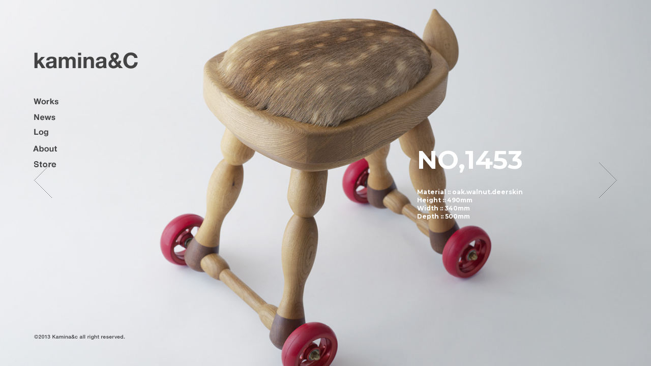

--- FILE ---
content_type: text/html; charset=UTF-8
request_url: http://kamina-c.com/works/no1453/
body_size: 8621
content:
<?xml version="1.0" encoding="UTF-8"?>
<!DOCTYPE html PUBLIC "-//W3C//DTD XHTML 1.0 Transitional//EN" "http://www.w3.org/TR/xhtml1/DTD/xhtml1-transitional.dtd">
<html xmlns="http://www.w3.org/1999/xhtml" xmlns:og="http://ogp.me/ns#" xml:lang="ja" lang="ja">
<head>
<meta http-equiv="Content-Type" content="text/html; charset=utf-8" />
<title>kamina&C</title>

	 
		<meta property="og:title" content="NO,1453">
	<meta property="og:type" content="article">
	<meta property="og:url" content="http://kamina-c.com/works/no1453/">
	<meta property="og:image" content="http://kamina-c.com/wordpress/wp-content/uploads/2013/04/e1.jpg">
	
<meta name="title" content="kamina&C" />
<meta name="description" content="His experiences at the apparel industry brought him various aesthetic inspirations.After leaving an apparel company, Takeshi started to explore furniture design.He applies his humorous and flexible approaches to his designs.Takeshi will continue to design objects that appeal to visual sensation." />
<meta name="keywords" content="kamina&C,bambi chair,wood,craft,japan,takeshi sawada,director,designer" />
<meta http-equiv="content-style-type" content="text/css" />
<meta http-equiv="content-script-type" content="text/javascript" />

<meta name="viewport" content="width=1180">
<link rel="stylesheet" type="text/css" media="all" href="http://kamina-c.com/wordpress/wp-content/themes/kamina/css/default.css" />
<link rel="stylesheet" type="text/css" media="all" href="http://kamina-c.com/wordpress/wp-content/themes/kamina/css/style.css" />
<link rel="stylesheet" type="text/css" media="all" href="http://kamina-c.com/wordpress/wp-content/themes/kamina/style.css" />

<link rel="alternate" type="application/rss+xml" title="RSS 2.0" href="http://kamina-c.com/feed/" />
<link rel="alternate" type="text/xml" title="RSS .92" href="http://kamina-c.com/feed/rss/" />
<link rel="alternate" type="application/atom+xml" title="Atom 0.3" href="http://kamina-c.com/feed/atom/" />
<link rel="pingback" href="http://kamina-c.com/wordpress/xmlrpc.php" />

<script type='text/javascript' src='http://kamina-c.com/wordpress/wp-content/themes/kamina/js/jquery-1.9.1.min.js'></script>
<script type='text/javascript' src='http://kamina-c.com/wordpress/wp-content/themes/kamina/js/jquery.easing.1.3.js'></script>
<script type='text/javascript' src='http://kamina-c.com/wordpress/wp-content/themes/kamina/js/common.js'></script>


<script type='text/javascript' src='http://kamina-c.com/wordpress/wp-content/themes/kamina/js/works.js'></script>
<link href='http://fonts.googleapis.com/css?family=Montserrat:700,400' rel='stylesheet' type='text/css'>

<link rel='dns-prefetch' href='//s.w.org' />
		<script type="text/javascript">
			window._wpemojiSettings = {"baseUrl":"https:\/\/s.w.org\/images\/core\/emoji\/13.0.0\/72x72\/","ext":".png","svgUrl":"https:\/\/s.w.org\/images\/core\/emoji\/13.0.0\/svg\/","svgExt":".svg","source":{"concatemoji":"http:\/\/kamina-c.com\/wordpress\/wp-includes\/js\/wp-emoji-release.min.js?ver=5.5.17"}};
			!function(e,a,t){var n,r,o,i=a.createElement("canvas"),p=i.getContext&&i.getContext("2d");function s(e,t){var a=String.fromCharCode;p.clearRect(0,0,i.width,i.height),p.fillText(a.apply(this,e),0,0);e=i.toDataURL();return p.clearRect(0,0,i.width,i.height),p.fillText(a.apply(this,t),0,0),e===i.toDataURL()}function c(e){var t=a.createElement("script");t.src=e,t.defer=t.type="text/javascript",a.getElementsByTagName("head")[0].appendChild(t)}for(o=Array("flag","emoji"),t.supports={everything:!0,everythingExceptFlag:!0},r=0;r<o.length;r++)t.supports[o[r]]=function(e){if(!p||!p.fillText)return!1;switch(p.textBaseline="top",p.font="600 32px Arial",e){case"flag":return s([127987,65039,8205,9895,65039],[127987,65039,8203,9895,65039])?!1:!s([55356,56826,55356,56819],[55356,56826,8203,55356,56819])&&!s([55356,57332,56128,56423,56128,56418,56128,56421,56128,56430,56128,56423,56128,56447],[55356,57332,8203,56128,56423,8203,56128,56418,8203,56128,56421,8203,56128,56430,8203,56128,56423,8203,56128,56447]);case"emoji":return!s([55357,56424,8205,55356,57212],[55357,56424,8203,55356,57212])}return!1}(o[r]),t.supports.everything=t.supports.everything&&t.supports[o[r]],"flag"!==o[r]&&(t.supports.everythingExceptFlag=t.supports.everythingExceptFlag&&t.supports[o[r]]);t.supports.everythingExceptFlag=t.supports.everythingExceptFlag&&!t.supports.flag,t.DOMReady=!1,t.readyCallback=function(){t.DOMReady=!0},t.supports.everything||(n=function(){t.readyCallback()},a.addEventListener?(a.addEventListener("DOMContentLoaded",n,!1),e.addEventListener("load",n,!1)):(e.attachEvent("onload",n),a.attachEvent("onreadystatechange",function(){"complete"===a.readyState&&t.readyCallback()})),(n=t.source||{}).concatemoji?c(n.concatemoji):n.wpemoji&&n.twemoji&&(c(n.twemoji),c(n.wpemoji)))}(window,document,window._wpemojiSettings);
		</script>
		<style type="text/css">
img.wp-smiley,
img.emoji {
	display: inline !important;
	border: none !important;
	box-shadow: none !important;
	height: 1em !important;
	width: 1em !important;
	margin: 0 .07em !important;
	vertical-align: -0.1em !important;
	background: none !important;
	padding: 0 !important;
}
</style>
	<link rel="https://api.w.org/" href="http://kamina-c.com/wp-json/" /><link rel='shortlink' href='http://kamina-c.com/?p=121' />
<link rel="alternate" type="application/json+oembed" href="http://kamina-c.com/wp-json/oembed/1.0/embed?url=http%3A%2F%2Fkamina-c.com%2Fworks%2Fno1453%2F" />
<link rel="alternate" type="text/xml+oembed" href="http://kamina-c.com/wp-json/oembed/1.0/embed?url=http%3A%2F%2Fkamina-c.com%2Fworks%2Fno1453%2F&#038;format=xml" />
</head>


<body id="page-home">
<div id="wrapper">	
<div id="header">
	<div class="inner">
				<h1 id="logo"><a href="http://kamina-c.com" title="kamina&C"><img src="http://kamina-c.com/wordpress/wp-content/themes/kamina/images/logo.png" alt="kamina&C" /></a></h1>
				<div id="menu">
			<ul>
				<li id="m-1"><a href="http://kamina-c.com/works/"><img src="http://kamina-c.com/wordpress/wp-content/themes/kamina/images/m-1.png" alt="" /></a></li>
				<li id="m-2"><a href="http://kamina-c.com/news/"><img src="http://kamina-c.com/wordpress/wp-content/themes/kamina/images/m-2.png" alt="" /></a></li>
				<li id="m-3"><a href="http://kamina-c.com/logs/"><img src="http://kamina-c.com/wordpress/wp-content/themes/kamina/images/m-3.png" alt="" /></a></li>
				<li id="m-4"><a href="http://kamina-c.com/about/"><img src="http://kamina-c.com/wordpress/wp-content/themes/kamina/images/m-4.png" alt="" /></a></li>
				<li id="m-5"><a href="http://shetake-store.com" target="_blank"><img src="http://kamina-c.com/wordpress/wp-content/themes/kamina/images/m-5.png" alt="" /></a></li>
			</ul>
		</div>
	</div>
</div>
<!-- / #header -->
<div id="contents">
	
 

<div id="large">
	<div id="text">
		<h1>NO,1453</h1>
		<p class="text">Material :: oak.walnut.deerskin<br />
Height :: 490mm<br />
Width :: 340mm<br />
Depth :: 500mm<br />
</p>
	</div>


<style>
	.img0{ background:url(http://kamina-c.com/wordpress/wp-content/uploads/2013/04/e3.jpg);}		.img1{ background:url(http://kamina-c.com/wordpress/wp-content/uploads/2013/04/e2.jpg);}		.img2{ background:url(http://kamina-c.com/wordpress/wp-content/uploads/2013/04/e1.jpg);}	</style>

<div class="img img0"></div>
<div class="img img1"></div>
<div class="img img2"></div>

</div><!-- / #large -->


<div id="prev"><a href="http://kamina-c.com/works/no1002%e3%83%bb1003/" rel="prev"><img src="http://kamina-c.com/wordpress/wp-content/themes/kamina/images/arrow_prev.png" alt="" /></a></div>
<div id="next"><a href="http://kamina-c.com/works/no1452/" rel="next"><img src="http://kamina-c.com/wordpress/wp-content/themes/kamina/images/arrow_next.png" alt="" /></a></div>


		</div>
		<!-- / #contents -->
	</div>
	<!-- / #wrapper -->
	
<div id="footer">
	<div class="inner">
		<img src="http://kamina-c.com/wordpress/wp-content/themes/kamina/images/copy.png" alt="" />
	</div>
</div>
<!-- / #footer -->

<script type='text/javascript' src='http://kamina-c.com/wordpress/wp-includes/js/wp-embed.min.js?ver=5.5.17' id='wp-embed-js'></script>

<script type="text/javascript">

  var _gaq = _gaq || [];
  _gaq.push(['_setAccount', 'UA-39917684-1']);
  _gaq.push(['_trackPageview']);

  (function() {
    var ga = document.createElement('script'); ga.type = 'text/javascript'; ga.async = true;
    ga.src = ('https:' == document.location.protocol ? 'https://ssl' : 'http://www') + '.google-analytics.com/ga.js';
    var s = document.getElementsByTagName('script')[0]; s.parentNode.insertBefore(ga, s);
  })();

</script>
</body>
</html>

--- FILE ---
content_type: text/css
request_url: http://kamina-c.com/wordpress/wp-content/themes/kamina/css/default.css
body_size: 9137
content:
@charset "utf-8";

/* ===================================================================
	file name: defult.css
=================================================================== */

/* contents
----------------------------------------

 * riset�@�@�@    /*���Z�b�g
 * font      �@   /*�t�H���g��e�L�X�g�֌W
 * clearfix�@�@   /*�N���A�t�B�b�N�X
 * float/display  /*�t���[�g�E�f�B�X�v���C�֌W
 * rollover       /*css���[���I�[�o�[
 * margin         /*�}�[�W������
 * padding        /*�p�f�B���O����

---------------------------------------- */


/* =========================================================
 * riset�@�@�@    /*���Z�b�g
========================================================= */

blockquote,
body, 
div, 
dl, 
dt,
dd, 
fieldset, 
form,  
h1, 
h2, 
h3, 
h4, 
h5, 
h6, 
input, 
li, 
ol, 
p, 
pre,  
select, 
span, 
textarea, 
td, 
th, 
ul { margin: 0px;	padding: 0px; }

h1,
h2,
h3,
h4,
h5,
h6 { font-size: 100%; font-weight: normal; }

ol,
ul,
ul li { list-style-type: none; }

img { border: none; vertical-align: bottom; }

table {	border-collapse: collapse; border-spacing: 0; }

caption, th { text-align:left; }

iframe { border: none;}

a:focus { outline: none;}

/* IE */
* html ul li dl,
* html ol li dl { display: inline; }

*:first-child+html ul li dl,
*:first-child+html ol li dl {display: inline; }

/* =========================================================
 * font      �@   /*�t�H���g��e�L�X�g�֌W
========================================================= */

/* �E�F�C�g�E�T�C�Y */
.fNormal { font-weight: normal; }
.fBold   { font-weight: bold; }
.fItalic { font-style: italic; }

.f09  { font-size: 75%; }  /* base 12px = 9px  */
.f10  { font-size: 84%; }  /* base 12px = 10px */
.f11  { font-size: 92%; }  /* base 12px = 11px */
.f12  { font-size: 100%; } /* base 12px        */
.f13  { font-size: 109%; } /* base 12px = 13px */
.f14  { font-size: 117%; } /* base 12px = 14px */
.f15  { font-size: 125%; } /* base 12px = 15px */
.f16  { font-size: 134%; } /* base 12px = 16px */
.f17  { font-size: 142%; } /* base 12px = 17px */
.f18  { font-size: 150%; } /* base 12px = 18px */

/* �J���[ */
.txtCol1 { color: #f6b42c;} /* �I�����W */
.txtCol2 { color: #7e3d8d;} /* �ނ炳�� */
.txtCol3 { color: #009a6e;} /* �݂ǂ� */
.txtCol4 {}
.txtCol5 {}

/* �ʒu */
.txtC { text-align: center; }
.txtR {	text-align: right; }
.txtL {	text-align: left; }

/* �e�L�X�g�C���f���g */
.hidetxt,
.hd {	
  text-indent:	-9999px; 
	overflow: hidden; 
}

.hidetxt a,
.hd a {	overflow :	hidden; }

/* =========================================================
 * clearfix�@�@   /*�N���A�t�B�b�N�X
========================================================= */

.clearfix:after {	
  display: block;	content: "." ; 
	visibility: hidden; height: 0;	
	clear: both;
	font-size: 0; 
}

/* IE */
* html div.clearfix {height: 1%;}
*:first-child+html div.clearfix {height: 1%;}

.clear { clear: both; }


/* =========================================================
 * float/display  /*�t���[�g�E�f�B�X�v���C�֌W
========================================================= */

.flotL   { display: inline; float: left; }
.flotR   { display: inline; float: right; }
.ovhid   { overflow: hidden; zoom:1; }

.block   { display: block; }
.none    { display: none; }
.inline  { display: inline; }
.inlineb { display: inline-block; }
.bnone   { border:none !important; }

/* =========================================================
 * rollover       /*css���[���I�[�o�[
========================================================= */

.csshover a:hover { 
  opacity:0.6 ; filter:alpha(opacity=60) ;
	-ms-filter: "alpha( opacity=60 )" ;
}

/* =========================================================
 * margin         /*�}�[�W������
========================================================= */

.mg00 { margin:  0   !important; }
.mg05 { margin:  5px !important; }
.mg10 { margin: 10px !important; }
.mg12 { margin: 12px !important; }
.mg15 { margin: 15px !important; }
.mg20 { margin: 20px !important; }
.mg25 { margin: 25px !important; }
.mg30 { margin: 30px !important; }
.mg35 { margin: 35px !important; }
.mg40 { margin: 40px !important; }
.mg45 { margin: 45px !important; }
.mg50 { margin: 50px !important; }
.mg60 { margin: 60px !important; }

.mt00 { margin-top:  0   !important; }
.mt05 { margin-top:  5px !important; }
.mt10 { margin-top: 10px !important; }
.mt12 { margin-top: 12px !important; }
.mt15 { margin-top: 15px !important; }
.mt20 { margin-top: 20px !important; }
.mt25 { margin-top: 25px !important; }
.mt30 { margin-top: 30px !important; }
.mt35 { margin-top: 35px !important; }
.mt40 { margin-top: 40px !important; }
.mt45 { margin-top: 45px !important; }
.mt50 { margin-top: 50px !important; }
.mt60 { margin-top: 60px !important; }

.mr00 { margin-right:  0   !important; }
.mr05 { margin-right:  5px !important; }
.mr10 { margin-right: 10px !important; }
.mr12 { margin-right: 12px !important; }
.mr15 { margin-right: 15px !important; }
.mr20 { margin-right: 20px !important; }
.mr25 { margin-right: 25px !important; }
.mr30 { margin-right: 30px !important; }
.mr35 { margin-right: 35px !important; }
.mr40 { margin-right: 40px !important; }
.mr45 { margin-right: 45px !important; }
.mr50 { margin-right: 50px !important; }
.mr60 { margin-right: 60px !important; }

.mb00 { margin-bottom:  0   !important; }
.mb05 { margin-bottom:  5px !important; }
.mb10 { margin-bottom: 10px !important; }
.mb12 { margin-bottom: 12px !important; }
.mb15 { margin-bottom: 15px !important; }
.mb20 { margin-bottom: 20px !important; }
.mb25 { margin-bottom: 25px !important; }
.mb30 { margin-bottom: 30px !important; }
.mb35 { margin-bottom: 35px !important; }
.mb40 { margin-bottom: 40px !important; }
.mb45 { margin-bottom: 45px !important; }
.mb50 { margin-bottom: 50px !important; }
.mb60 { margin-bottom: 60px !important; }

.ml00 { margin-left:  0   !important; }
.ml05 { margin-left:  5px !important; }
.ml10 { margin-left: 10px !important; }
.ml12 { margin-left: 12px !important; }
.ml15 { margin-left: 15px !important; }
.ml20 { margin-left: 20px !important; }
.ml25 { margin-left: 25px !important; }
.ml30 { margin-left: 30px !important; }
.ml30 { margin-left: 35px !important; }
.ml40 { margin-left: 40px !important; }
.ml45 { margin-left: 45px !important; }
.ml50 { margin-left: 50px !important; }
.ml60 { margin-left: 60px !important; }

/* ======================================================
 * padding        /*�p�f�B���O����
====================================================== */

.pd00 { padding:  0   !important; }
.pd05 { padding:  5px !important; }
.pd10 { padding: 10px !important; }
.pd12 { padding: 12px !important; }
.pd15 { padding: 15px !important; }
.pd20 { padding: 20px !important; }
.pd25 { padding: 25px !important; }
.pd30 { padding: 30px !important; }
.pd35 { padding: 35px !important; }
.pd40 { padding: 40px !important; }
.pd45 { padding: 45px !important; }
.pd50 { padding: 50px !important; }
.pd60 { padding: 60px !important; }

.pt00 { padding-top:  0   !important; }
.pt05 { padding-top:  5px !important; }
.pt10 { padding-top: 10px !important; }
.pt12 { padding-top: 12px !important; }
.pt15 { padding-top: 15px !important; }
.pt20 { padding-top: 20px !important; }
.pt25 { padding-top: 25px !important; }
.pt30 { padding-top: 30px !important; }
.pt35 { padding-top: 35px !important; }
.pt40 { padding-top: 40px !important; }
.pt45 { padding-top: 45px !important; }
.pt50 { padding-top: 50px !important; }
.pt60 { padding-top: 60px !important; }
 
.pr00 { padding-right:  0   !important; }
.pr05 { padding-right:  5px !important; }
.pr10 { padding-right: 10px !important; }
.pr12 { padding-right: 12px !important; }
.pr15 { padding-right: 15px !important; }
.pr20 { padding-right: 20px !important; }
.pr25 { padding-right: 25px !important; }
.pr30 { padding-right: 30px !important; }
.pr35 { padding-right: 35px !important; }
.pr40 { padding-right: 40px !important; }
.pr45 { padding-right: 45px !important; }
.pr50 { padding-right: 50px !important; }
.pr60 { padding-right: 60px !important; }

.pb00 { padding-bottom:  0   !important; }
.pb05 { padding-bottom:  5px !important; }
.pb10 { padding-bottom: 10px !important; }
.pb12 { padding-bottom: 12px !important; }
.pb15 { padding-bottom: 15px !important; }
.pb20 { padding-bottom: 20px !important; }
.pb25 { padding-bottom: 25px !important; }
.pb30 { padding-bottom: 30px !important; }
.pb35 { padding-bottom: 35px !important; }
.pb40 { padding-bottom: 40px !important; }
.pb45 { padding-bottom: 45px !important; }
.pb50 { padding-bottom: 50px !important; }
.pb60 { padding-bottom: 60px !important; }

.pl00 { padding-left:  0   !important; }
.pl05 { padding-left:  5px !important; }
.pl10 { padding-left: 10px !important; }
.pl12 { padding-left: 12px !important; }
.pl15 { padding-left: 15px !important; }
.pl20 { padding-left: 20px !important; }
.pl25 { padding-left: 25px !important; }
.pl30 { padding-left: 30px !important; }
.pl30 { padding-left: 35px !important; }
.pl40 { padding-left: 40px !important; }
.pl45 { padding-left: 45px !important; }
.pl50 { padding-left: 50px !important; }
.pl60 { padding-left: 60px !important; }



--- FILE ---
content_type: text/css
request_url: http://kamina-c.com/wordpress/wp-content/themes/kamina/css/style.css
body_size: 3424
content:
@charset "utf-8";
/* ===================================================================
	file name: style.css
=================================================================== */

/* =========================================================
 * common           /*全体・共通
========================================================= */
html {
	background:#fff;
	height:100%;
}
body {
	font-size: 12px;
	font-family: "Lucida Grande", Verdana, "Hiragino Kaku Gothic Pro", "ヒラギノ角ゴ Pro W3", "MS PGothic", sans-serif;
	line-height: 1.4;
	color:#434343;
	background:#fff;
	display:none;
}


a {					color: #333333; text-decoration:none; }
a:link { 		color: #333333; }
a:visited {	color: #333333; }
a:hover {		color: #666666;	text-decoration:underline; }
a:active { 	color: #999999; text-decoration: underline; }
a:hover img{filter: alpha(opacity=70);  -moz-opacity:0.70;  opacity:0.70;}


#header{							width:300px; float:left;}
#header .inner{				padding:103px 0 0 67px;}
#header #logo{				display:block; margin-bottom:55px;}
#header #menu li{			margin-bottom:15px;}

#m-1{									margin-left:-1px;}
#m-4{									margin-left:-2px;}

#main{								float:left; width:470px; padding-top:106px; padding-left:70px; }

#side{								margin-left:30px; float:left; width:100px; padding-top:106px;}
#side dl{							margin-bottom:36px;}
#side dt{							margin-bottom:14px;}
#side dd{							margin-bottom:10px;}	
#side dd a {					text-decoration:underline; }


.entry-body{					margin-bottom:42px;}
.entry-title{					font-size:20px; margin-bottom:8px;}
.entry{								line-height:1.8; margin-bottom:11px; text-align:justify;}
.entry img{						margin-bottom:11px;}
.entry-time{					font-size:10px; color:#999;}

#footer{							clear:both; padding:26px 67px;}




/***********************************************/

/***********************************************/
#page-about #header,
#page-home #header,
#page-works #header {				position:fixed; z-index:10000;}
#page-about #footer,
#page-home #footer,
#page-works #footer{					position:fixed; z-index:90; bottom:26px;}

#page-home #works{					position:absolute; z-index:80; background:#e8e9ea; display:none;}
#page-home #works .inner{		padding:189px 0 0 300px; width:700px;}
#page-home #works .thumb{		float:left; margin:0 19px 19px 0;}


#page-works #works{						position:absolute; z-index:40;}
#page-works #works .inner{		padding:189px 0 0 300px; width:700px;}
#page-works #works .thumb{		float:left; margin:0 19px 19px 0;}


#text{						position:fixed; top:50%; right:160px; z-index:1000; margin-top:-80px;}

#large .img{			background-repeat:no-repeat; background-position:center center; background-size:cover;}

#prev, #next{			position:absolute; z-index:20000; top:50%; margin-top:-40px;}
#prev{						left:67px;}
#next{						right:67px;}


/***********************************************/

/***********************************************/
#page-about #main{		padding:106px 0 0 370px; }
#page-about h2{				font-size:20px; margin-bottom:27px;}
#page-about p{				margin-bottom:20px;}



/***********************************************/

/***********************************************/
#page-home #large .img{
	cursor:pointer;
}
#page-home #large #text {
	color:#fff;
	font-weight:bold;
	font-family: 'Montserrat', sans-serif;
}
#page-home #large #text h1{
	font-size:50px;
	margin-bottom:20px;
	font-weight:bold;
}
#page-home #large #text .text{
	width:300px;
}

--- FILE ---
content_type: text/css
request_url: http://kamina-c.com/wordpress/wp-content/themes/kamina/style.css
body_size: 110
content:
@charset "utf-8";
/*
Theme Name: kamina&C
Theme URI: 
Description: kamina&C 2013/04/07 launch
Version: 1.0
*/


--- FILE ---
content_type: application/javascript
request_url: http://kamina-c.com/wordpress/wp-content/themes/kamina/js/common.js
body_size: 1321
content:


$(function(){
	// ブラウザバック対策	
	$(window).unload(function(){
		$('body').css('display','none');
		$('body').delay(500).fadeIn(500);
	});

	$('body').css('display','none');
	$('body').delay(500).fadeIn(500);
	
	$('a[href^="http://"]').click(function(){
			var url = $(this).attr("href");
			if($(this).attr("target") != "_blank"){
				$('body').animate({"opacity":0},100,function(){
					location.href = url;
				});
				return false;
			}else{
				window.open(url, '_blank');
				return false;
			}
	});
	/* =========================================================
     * smooth scroll          
    ========================================================= */
		//クリックイベント
		$(function(){
			 // #で始まるアンカーをクリックした場合に処理
			$('a:not("#3")[href^=#]').click(function() {
				  // スクロールの速度
				  var speed = 400;// ミリ秒
				  // アンカーの値取得
				  var href= $(this).attr("href");
				  // 移動先を取得
				  var target = $(href == "#" || href == "" ? 'html' : href);
				  // 移動先を数値で取得
				  var position = target.offset().top;
				  // スムーススクロール
				$($.browser.safari ? 'body' : 'html').animate({scrollTop:position}, speed, 'swing');
				return false;
     		 });
		});

});

--- FILE ---
content_type: application/javascript
request_url: http://kamina-c.com/wordpress/wp-content/themes/kamina/js/works.js
body_size: 1586
content:

$(function(){
	$('#large .img').css('height',wh);
	$('#large .img').css('width',ww);
	
	$('#large .img').each(function(i){
		targetDiv[i] = $(this);
		var bg = targetDiv[i].css('background-image');
		targetDiv[i].css({
			'position':'absolute',
			'top':0,
			'display':'none',
			'background-image':bg
		});
		max += 1;
		
	});
		// add 20190917
	$('#large').click(function(){
			layerMove();
	});
	targetDiv[0].fadeIn(1000);
	// add end;
	
	
	// del 20190917
	//timer = setInterval("layerMove()", 5000);
	// del end;
	targetDiv[0].css('display','block');

	$(window).resize(function(){
		wh = $(window).height();
		ww = $(window).width();
		
		$('#large .img').css('height',wh);
		$('#large .img').css('width',ww);
		
		// del 20190917
		//clearInterval(timer);
		//clearInterval(timer2);
		//timer2 = setInterval("layerMove()", 5000);
		// del end;
	});
	
});
var wh = $(window).height();
var ww = $(window).width();

//スクロール用
var scrollPos = new Array();
var targetDiv = new Array();
var current = 0;
var next = 0;
var timer = "";
var timer2 = "";
var zindex = 0;
var max = -1;

function layerMove(){
	if(next==max){
		next = 0;
	}else{
		next += 1;
	}
	zindex += 1;
	
	// add 20190917
	targetDiv[next].fadeOut(0).css({'z-index':zindex, 'top':0});
	targetDiv[current].fadeOut(1000);
	targetDiv[next].fadeIn(1300, function(){
		current = next;
	});
	// add end;
	
	// del 20190917
	//targetDiv[next].css({'z-index':zindex, 'top':wh+300});
	//targetDiv[next].animate({top:0},750,function(){
	//	targetDiv[current].fadeOut(0);
	//	current = next;
	//});
	// del end;
	
	
}